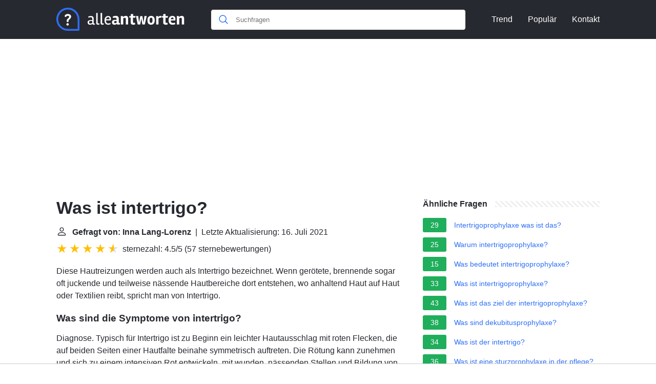

--- FILE ---
content_type: text/html; charset=UTF-8
request_url: https://alleantworten.de/was-ist-intertrigo
body_size: 14619
content:
<!DOCTYPE html>
<html lang="de">
<head>
    <meta charset="utf-8">
    <meta http-equiv="X-UA-Compatible" content="IE=edge">
    <meta name="viewport" content="width=device-width, initial-scale=1, maximum-scale=1">
    <title>Was ist intertrigo?</title>
    <meta name="description" content="Diese Hautreizungen werden auch als Intertrigo bezeichnet. Wenn gerötete, brennende sogar oft juckende und teilweise nässende Hautbereiche dort entstehen,">
    <link rel="apple-touch-icon" sizes="57x57" href="favicon/apple-icon-57x57.png">
    <link rel="apple-touch-icon" sizes="60x60" href="favicon/apple-icon-60x60.png">
    <link rel="apple-touch-icon" sizes="72x72" href="favicon/apple-icon-72x72.png">
    <link rel="apple-touch-icon" sizes="76x76" href="favicon/apple-icon-76x76.png">
    <link rel="apple-touch-icon" sizes="114x114" href="favicon/apple-icon-114x114.png">
    <link rel="apple-touch-icon" sizes="120x120" href="favicon/apple-icon-120x120.png">
    <link rel="apple-touch-icon" sizes="144x144" href="favicon/apple-icon-144x144.png">
    <link rel="apple-touch-icon" sizes="152x152" href="favicon/apple-icon-152x152.png">
    <link rel="apple-touch-icon" sizes="180x180" href="favicon/apple-icon-180x180.png">
    <link rel="icon" type="image/png" sizes="192x192"  href="favicon/android-icon-192x192.png">
    <link rel="icon" type="image/png" sizes="32x32" href="favicon/favicon-32x32.png">
    <link rel="icon" type="image/png" sizes="96x96" href="favicon/favicon-96x96.png">
    <link rel="icon" type="image/png" sizes="16x16" href="favicon/favicon-16x16.png">
    <link rel="manifest" href="favicon/manifest.json">
        
    <link rel="canonical" href="https://alleantworten.de/was-ist-intertrigo" />
    <meta name="msapplication-TileColor" content="#ffffff">
    <meta name="msapplication-TileImage" content="favicon/ms-icon-144x144.png">
    <meta name="theme-color" content="#ffffff">
    <meta name="p:domain_verify" content="470ea6ec1a5750a57ac88f2055e8b761"/>
                <style>
            /*** Start global ***/
            *,
            *::before,
            *::after {
                box-sizing: border-box;
            }
            html {
                font-family: sans-serif;
                line-height: 1.15;
                -webkit-text-size-adjust: 100%;
                -webkit-tap-highlight-color: rgba($black, 0);
            }
            body {
                margin: 0;
                font-size: 1rem;
                font-weight: 400;
                line-height: 1.5;
                color: #272930;
                font-family: Arial,Helvetica,sans-serif;
            }
            aside, footer, header, main {
                display: block;
            }
            h1, h2, h3, h4, h5, h6 {
                margin-top: 0;
                margin-bottom: 15px;
            }
            h1 {
                font-size: 2.1rem;
                line-height: 1.2;
            }
            h2, h3 {
                font-size: 1.2rem;
                line-height: 1.2;
            }
            a {
                color: #2D6FF7;
                text-decoration: none;
            }
            a:hover {
                text-decoration: underline;
            }
            h3 {
                margin:30px 0 10px 0;
            }
            h3 a {
                text-decoration: none;
            }
            .container {
                width: 1100px;
                max-width: 100%;
                margin: auto;
                display: flex;
            }
            @media screen and (max-width: 768px) {
                .container {
                    display: block;
                }
            }
            header .container,
            footer .container {
                padding-left: 20px;
                padding-right: 20px;
                align-items: center;
            }
            .btn {
                background: #2D6FF7;
                color: #fff;
                border-radius: 3px;
                padding: 5px 10px;
                display: inline-flex;
                align-items: center;
            }
            .btn:hover {
                text-decoration: none;
            }
            .btn-red {
                background: #f05555;
            }
            .btn svg {
                margin-right: 10px;
                fill: #272930;
                width:18px;
                height: 18px;
            }

            /*** Start header ***/
            header {
                background-color: #272930;
                padding: 15px 0;
            }
            .logo {
                height: 46px;
                margin-right: 50px;
            }
            @media screen and (max-width: 768px) {
                .logo {
                    margin: auto;
                }
            }
            .search-header {
                position: relative;
                width: 100%;
            }
            .search-header .input-group {
                border: 1px solid #333;
                border-radius: 5px;
                display: flex;
                background: #fff;
                align-items: center;
            }
            .search-header .input-group svg {
                margin: 0 5px 0 15px;
            }
            #search-header-input {
                padding:12px 10px;
                width: calc(100% - 40px);
                border: none;
                border-radius: 5px;
                outline:none;
            }
            #search-header-result {
                position: absolute;
                top: 55px;
                list-style: none;
                touch-action: manipulation;
                background: #fff;
                padding: 15px;
                width: 100%;
                border: 1px solid #ddd;
                border-radius: 5px;
                z-index: 5;
                box-shadow: 0 0 20px rgba(0,0,0, 0.1);
            }
            @media screen and (max-width: 768px) {
                #search-header-result {
                    width: calc(100vw - 40px);
                }
            }
            #search-header-result:after {
                 transform: rotate(135deg);
                 width: 12px;
                 height: 12px;
                 top: -7px;
                 content: '';
                 display: block;
                 position: absolute;
                 background: #fff;
                 left: 48%;
                 border: 1px solid #ddd;
                 border-top: 0 none;
                 border-right: 0 none;
            }
            #search-header-result ul {
                 padding:0;
                margin:0;
                list-style:none;
            }
            #search-header-result ul li {
                border-bottom: 1px solid #e5e5e5;
                display: block;
                padding: .5rem 0;
            }
            #search-header-result ul li:last-child {
                border:none;
            }
            .main-nav {
                margin-left: 50px;
                order: 2;
                display: flex;
                align-items: center;
            }
            @media screen and (max-width: 768px) {
                .main-nav {
                    margin: auto;
                }
            }
            .main-nav ul {
                display: flex;
                padding:0;
                margin:0;
            }
            .main-nav ul li {
                margin:0 15px;
            }
            .main-nav ul li:first-child {
                margin-left: 0;
            }
            .main-nav ul li:last-child {
                margin-right: 0;
            }
            .main-nav ul li a{
                color: #fff;
                padding: 10px 0;
                display: inline-block;
            }
            /*** Start footer ***/
            footer {
                background-color: #272930;
                padding: 20px 0 120px 0;
                color: #fff;
            }
            footer .footer-links {
                display: flex;
                width: 100%;
                justify-content: space-between;
                align-items: center;
            }
            footer .footer-links ul {
                display: flex;
                list-style: none;
                margin: 0;
                padding: 0;
            }
            footer .footer-links ul li {
                margin: 0 15px;
            }
            footer .footer-links ul.social li {
                margin: 0 10px;
            }
            footer .footer-links ul li:first-child {
                margin-left: 0;
            }
            footer .footer-links ul li:last-child {
                margin-right: 0;
            }
            footer .footer-links ul li a {
                color: white;
                padding:5px 0;
                display: inline-block;
            }
            footer .footer-links ul li a:hover {
                text-decoration: underline;
            }
            @media screen and (max-width: 1200px) {
                footer div {
                    flex-direction: column;
                    text-align: center;
                }
                footer .footer-links ul.social {
                    margin-top: 10px;
                }
                footer .footer-links .footer-menu {
                    flex-direction: column;
                    margin-top: 10px
                }
                footer .footer-links .footer-menu li {
                    margin: 0
                }
            }
            /*** Start content ***/
            main {
                width: 65%;
            }
            .full {
                width: 100%;
            }
            aside {
                width: 35%;
            }
            main, aside {
                padding: 30px 20px;
            }
            @media screen and (max-width: 768px) {
                main, aside {
                    width: 100%;
                }
            }
            aside .inner {
                margin-bottom: 30px;
            }
            aside .inner .title-holder {
                position: relative;
            }
            aside .inner .title-holder:before {
                content: "";
                position: absolute;
                left: 0;
                bottom: 6px;
                width: 100%;
                height: 12px;
                background-image: linear-gradient(45deg, #eeeeee 20%, #ffffff 20%, #ffffff 50%, #eeeeee 50%, #eeeeee 70%, #ffffff 70%, #ffffff 100%);
                background-size: 10px 10px;
            }
            aside .inner .title {
                background: #fff;
                display: inline-block;
                font-weight: bold;
                padding-right: 15px;
                position: relative;
            }
            aside .inner ul {
                margin:0;
                padding: 15px 0;
                list-style:none;
                background: #fff;
                border-bottom: 2px solid #eee;
            }
            aside .inner ul li {
                margin-bottom: 10px;
                display: flex;
                line-height: normal; font-size: 0.9rem;
            }
            aside .inner ul li span {
                background: #1fae5b;
                color: #fff;
                padding: 0 15px;
                margin: 0 15px 0 0;
                border-radius: 3px;
                font-size: 0.9rem;
                height: 28px;
                display: inline-flex;
                align-items: center;
            }
            aside .inner ul li a {
                display: inline-block;
                margin-top: 6px;
            }
            .rating__stars {
                --star-size: 24px;
                --star-color: #ddd;
                --star-background: #ffbf00;
                --percent: calc(var(--rating) / 5 * 100%);
                display: inline-block;
                font-size: var(--star-size);
                font-family: Times;
                position: relative;
                top: 2px;
            }
            .rating__stars:before {
                 content: '★★★★★';
                 letter-spacing: 3px;
                 background: linear-gradient(90deg, var(--star-background) var(--percent), var(--star-color) var(--percent));
                 -webkit-background-clip: text;
                 -webkit-text-fill-color: transparent;
             }
            .embed-responsive {
                position: relative;
                display: block;
                width: 100%;
                padding: 0;
                overflow: hidden;
            }

            .embed-responsive:before {
                display: block;
                content: "";
                padding-top: 56.25%;
            }

            .embed-responsive iframe {
                position: absolute;
                top: 0;
                bottom: 0;
                left: 0;
                width: 100%;
                height: 100%;
                border: 0;
            }

            .d-none {
                display: none;
            }
            .d-block {
                display: block;
            }

            @media (min-width: 992px) {
                .d-md-block {
                    display: block!important;
                }
                .d-md-none {
                    display: none!important;
                }
            }

            .publift-mobile {
                display: none;
            }

            .publift-desktop {
                display: block;
            }
            .header-ad {
                min-height: 250px;
            }

            @media (max-width: 768px) {
                .publift-mobile {
                    display: block;
                }
                .publift-desktop {
                    display: none;
                }
                .header-ad {
                    min-height: 100px;
                }
            }
        </style>
                                                    <script async src="https://tags.refinery89.com/v2/alleantwortende.js"></script>
            
                <!-- Global site tag (gtag.js) - Google Analytics -->
        <script async src="https://www.googletagmanager.com/gtag/js?id=G-0DECB1GDHM"></script>
        <script>
            window.dataLayer = window.dataLayer || [];
            function gtag(){dataLayer.push(arguments);}
            gtag('js', new Date());
            gtag('config', 'G-0DECB1GDHM');
        </script>
    </head>
<body>

<header>
    <div class="container">
        <span class="logo">
        <a href="/">
            <svg width="251.35" height="45" viewBox="0 0 782 140" fill="none" xmlns="http://www.w3.org/2000/svg">
                <path d="M204.041 103.3C199.708 103.3 196.241 102.033 193.641 99.5C191.108 96.9667 189.841 93.5667 189.841 89.3C189.841 86.5 190.441 84.1333 191.641 82.2C192.841 80.2667 194.408 78.8333 196.341 77.9C199.808 76.2333 203.441 75.4 207.241 75.4C211.041 75.4 214.575 75.5667 217.841 75.9V68.1C217.841 64.2333 217.175 61.6 215.841 60.2C214.575 58.7333 212.108 58 208.441 58C204.775 58 200.408 58.9 195.341 60.7L193.241 54.4C195.175 53.2 197.708 52.2333 200.841 51.5C204.041 50.7667 206.808 50.4 209.141 50.4C215.608 50.4 220.175 51.8 222.841 54.6C225.508 57.4 226.841 62.1 226.841 68.7V93C226.841 95.3333 227.641 96.5 229.241 96.5C230.308 96.5 231.775 96.2 233.641 95.6L235.141 101.2C232.875 102.667 229.941 103.4 226.341 103.4C222.741 103.4 220.141 101.7 218.541 98.3C217.075 99.7 215.008 100.9 212.341 101.9C209.741 102.833 206.975 103.3 204.041 103.3ZM205.941 96.2C210.141 96.2 214.108 95 217.841 92.6V81C216.241 80.7333 213.641 80.6 210.041 80.6C202.241 80.6 198.308 83.2 198.241 88.4C198.241 93.6 200.808 96.2 205.941 96.2ZM242.072 32H251.172V91.8C251.172 94.4 252.372 95.7 254.772 95.7C256.639 95.7 258.605 95.3667 260.672 94.7L262.172 101.3C259.439 102.633 256.072 103.3 252.072 103.3C245.405 103.3 242.072 99.5 242.072 91.9V32ZM268.634 32H277.734V91.8C277.734 94.4 278.934 95.7 281.334 95.7C283.201 95.7 285.168 95.3667 287.234 94.7L288.734 101.3C286.001 102.633 282.634 103.3 278.634 103.3C271.968 103.3 268.634 99.5 268.634 91.9V32ZM314.797 103.3C307.33 103.3 301.764 100.767 298.097 95.7C294.497 90.5667 292.697 84.1667 292.697 76.5C292.697 68.7667 294.63 62.5 298.497 57.7C302.364 52.8333 307.664 50.4 314.397 50.4C320.064 50.4 324.364 52 327.297 55.2C330.297 58.3333 331.797 62.5 331.797 67.7C331.797 70.0333 331.297 73.0333 330.297 76.7H300.897C301.03 82.3667 302.264 86.9667 304.597 90.5C306.93 94.0333 310.397 95.8 314.997 95.8C319.664 95.8 324.064 94.8667 328.197 93L330.497 99.2C325.697 101.933 320.464 103.3 314.797 103.3ZM323.597 69.4C323.597 65.8 322.864 62.9667 321.397 60.9C319.93 58.8333 317.897 57.8 315.297 57.8C312.697 57.8 310.53 58.2667 308.797 59.2C307.13 60.0667 305.83 61.2 304.897 62.6C303.297 65.2667 302.297 67.7333 301.897 70L323.597 70.2V69.4ZM387.455 100.3C384.055 102.167 380.322 103.1 376.255 103.1C372.255 103.1 369.289 101.567 367.355 98.5C363.489 101.7 358.955 103.3 353.755 103.3C348.555 103.3 344.622 102 341.955 99.4C339.289 96.7333 337.955 93.1333 337.955 88.6C337.955 85.6 338.589 83.0333 339.855 80.9C341.122 78.7667 342.755 77.2 344.755 76.2C348.422 74.4667 352.222 73.6 356.155 73.6C360.155 73.6 363.355 73.7 365.755 73.9V69C365.755 65.5333 365.055 63.3 363.655 62.3C362.255 61.3 359.855 60.8 356.455 60.8C353.122 60.8 349.355 61.5 345.155 62.9L342.255 54.1C344.722 52.6333 347.722 51.5333 351.255 50.8C354.855 50 357.922 49.6 360.455 49.6C367.255 49.6 372.089 51.0667 374.955 54C377.889 56.8667 379.355 61.8 379.355 68.8V89.8C379.355 91.6667 380.189 92.6 381.855 92.6C382.722 92.6 383.955 92.4 385.555 92L387.455 100.3ZM357.555 94C360.355 94 363.089 93.1333 365.755 91.4V80.9C363.889 80.7667 362.255 80.7 360.855 80.7C354.255 80.7 350.955 82.8333 350.955 87.1C350.955 91.7 353.155 94 357.555 94ZM421.432 49.8C427.232 49.8 431.165 51.3 433.232 54.3C435.365 57.2333 436.432 61.4333 436.432 66.9V102H422.432V69.4C422.432 66.8 421.999 64.8 421.132 63.4C420.332 61.9333 418.332 61.2 415.132 61.2C411.932 61.2 409.032 62.4333 406.432 64.9V102H392.132V50.7H403.932L405.132 56.4C407.065 54.6 409.499 53.0667 412.432 51.8C415.432 50.4667 418.432 49.8 421.432 49.8ZM451.922 85.5V60.4L442.922 59.8V51.6L452.222 50.8V39.1L466.222 37.9V50.7H480.822L480.022 60.4H466.122V86.8C466.122 88.7333 466.422 90.1333 467.022 91C467.622 91.8 468.889 92.2 470.822 92.2C472.755 92.2 474.922 91.9 477.322 91.3L479.422 101.2C476.155 102.6 472.822 103.3 469.422 103.3C466.089 103.3 463.555 103.1 461.822 102.7C460.155 102.3 458.755 101.833 457.622 101.3C456.555 100.767 455.622 100 454.822 99C454.089 97.9333 453.522 97 453.122 96.2C452.789 95.4 452.522 94.2667 452.322 92.8C452.055 90.8 451.922 88.3667 451.922 85.5ZM509.654 51.6L522.554 50.7L529.854 90.5L535.354 50.7H549.054L537.554 102H522.554L516.354 64.7L510.054 102H494.454L483.854 50.7H497.554L502.754 90.8L509.654 51.6ZM597.913 76.5C597.913 85.7667 595.847 92.5667 591.713 96.9C587.58 101.167 582.147 103.3 575.413 103.3C568.68 103.3 563.313 101.167 559.313 96.9C555.38 92.6333 553.413 85.8667 553.413 76.6C553.413 67.3333 555.447 60.5667 559.513 56.3C563.647 51.9667 569.047 49.8 575.713 49.8C590.513 49.8 597.913 58.7 597.913 76.5ZM584.313 76.4C584.313 70.2667 583.58 66.1 582.113 63.9C580.647 61.7 578.48 60.6 575.613 60.6C572.813 60.6 570.647 61.7 569.113 63.9C567.647 66.1 566.913 70.3333 566.913 76.6C566.913 87.2667 569.813 92.6 575.613 92.6C578.347 92.6 580.48 91.4333 582.013 89.1C583.547 86.7 584.313 82.4667 584.313 76.4ZM631.988 61C626.521 61 622.688 62.5667 620.488 65.7V102H606.488V50.7H618.088L619.188 57.2C623.054 52.1333 627.988 49.6 633.988 49.6C635.654 49.6 637.188 49.7667 638.588 50.1L636.288 61.6C634.821 61.2 633.388 61 631.988 61ZM649.383 85.5V60.4L640.383 59.8V51.6L649.683 50.8V39.1L663.683 37.9V50.7H678.283L677.483 60.4H663.583V86.8C663.583 88.7333 663.883 90.1333 664.483 91C665.083 91.8 666.349 92.2 668.283 92.2C670.216 92.2 672.383 91.9 674.783 91.3L676.883 101.2C673.616 102.6 670.283 103.3 666.883 103.3C663.549 103.3 661.016 103.1 659.283 102.7C657.616 102.3 656.216 101.833 655.083 101.3C654.016 100.767 653.083 100 652.283 99C651.549 97.9333 650.983 97 650.583 96.2C650.249 95.4 649.983 94.2667 649.783 92.8C649.516 90.8 649.383 88.3667 649.383 85.5ZM695.322 77.8C695.455 87.8 699.855 92.8 708.522 92.8C712.589 92.8 716.622 92.0333 720.622 90.5L723.022 100C717.889 102.2 712.189 103.3 705.922 103.3C690.122 103.3 682.222 94 682.222 75.4C682.222 68.0667 684.189 61.9667 688.122 57.1C692.055 52.2333 697.722 49.8 705.122 49.8C711.055 49.8 715.622 51.4 718.822 54.6C722.089 57.7333 723.722 62.1333 723.722 67.8C723.722 71.1333 723.289 74.4667 722.422 77.8H695.322ZM712.522 70.2V69.6C712.522 63 710.189 59.7 705.522 59.7C699.922 59.7 696.555 63.2 695.422 70.2H712.522ZM761.569 49.8C767.369 49.8 771.302 51.3 773.369 54.3C775.502 57.2333 776.569 61.4333 776.569 66.9V102H762.569V69.4C762.569 66.8 762.135 64.8 761.269 63.4C760.469 61.9333 758.469 61.2 755.269 61.2C752.069 61.2 749.169 62.4333 746.569 64.9V102H732.269V50.7H744.069L745.269 56.4C747.202 54.6 749.635 53.0667 752.569 51.8C755.569 50.4667 758.569 49.8 761.569 49.8Z" fill="#fff"/>
                <path d="M68.1407 93.8492C64.1379 93.8492 60.8971 97.1852 60.8971 101.188C60.8971 105.096 64.0424 108.527 68.1407 108.527C72.239 108.527 75.4798 105.096 75.4798 101.188C75.4798 97.1852 72.1441 93.8492 68.1407 93.8492Z" fill="#fff"/>
                <path d="M69.38 38.2818C56.5129 38.2818 50.6036 45.9066 50.6036 51.0535C50.6036 54.7709 53.7487 56.4864 56.3223 56.4864C61.469 56.4864 59.3722 49.1474 69.094 49.1474C73.8598 49.1474 77.6723 51.2444 77.6723 55.6287C77.6723 60.7759 72.3348 63.7303 69.1895 66.3991C66.4255 68.7818 62.8036 72.6898 62.8036 80.8866C62.8036 85.8427 64.1377 87.2725 68.0457 87.2725C72.716 87.2725 73.6689 85.1758 73.6689 83.3648C73.6689 78.4085 73.7646 75.5491 79.0067 71.4509C81.58 69.4493 89.6817 62.968 89.6817 54.0085C89.6817 45.0491 81.58 38.2818 69.38 38.2818Z" fill="#fff"/>
                <path d="M70 0C108.687 0 140 31.3078 140 70V134.531C140 137.552 137.552 140 134.531 140H70C31.3132 140 0 108.692 0 70C0 31.313 31.3078 0 70 0ZM70 129.062H129.062V70C129.062 37.3579 102.647 10.9375 70 10.9375C37.3579 10.9375 10.9375 37.3535 10.9375 70C10.9375 102.642 37.3535 129.062 70 129.062Z" fill="#2D6FF7"/>
            </svg>
        </a>
        </span>
        <span class="main-nav">
            <ul>
                <li><a href="/trend">Trend</a></li>
                <li><a href="/populaer">Populär</a></li>
                <li><a href="/kontakt">Kontakt</a></li>
            </ul>
        </span>
        <span class="search-header">
            <span class="input-group">
                <svg xmlns="http://www.w3.org/2000/svg" viewBox="0 0 512 512" width="18" height="18"><path fill="#2D6FF7" d="M495 466.2L377.2 348.4c29.2-35.6 46.8-81.2 46.8-130.9C424 103.5 331.5 11 217.5 11 103.4 11 11 103.5 11 217.5S103.4 424 217.5 424c49.7 0 95.2-17.5 130.8-46.7L466.1 495c8 8 20.9 8 28.9 0 8-7.9 8-20.9 0-28.8zm-277.5-83.3C126.2 382.9 52 308.7 52 217.5S126.2 52 217.5 52C308.7 52 383 126.3 383 217.5s-74.3 165.4-165.5 165.4z"></path></svg>
                <input type="text" id="search-header-input" placeholder="Suchfragen" data-target="search-header-result">
            </span>
            <div id="search-header-result" style="display:none;"></div>
        </span>
    </div>
</header>


            <div style="margin-top: 30px; display: flex; align-items: center; justify-content: center;" class="d-none d-md-block">
            <div style="min-height:250px;" class="r89-desktop-billboard-atf d-none d-md-block"></div>
        </div>
    
<div class="container">
<main>
    <div>
        

        <h1>Was ist intertrigo?</h1>
        <b><svg style="float: left;margin-right: 10px;" width="21" height="21" viewBox="0 0 16 16" fill="currentColor" xmlns="http://www.w3.org/2000/svg"><path fill-rule="evenodd" d="M10 5a2 2 0 1 1-4 0 2 2 0 0 1 4 0zM8 8a3 3 0 1 0 0-6 3 3 0 0 0 0 6zm6 5c0 1-1 1-1 1H3s-1 0-1-1 1-4 6-4 6 3 6 4zm-1-.004c-.001-.246-.154-.986-.832-1.664C11.516 10.68 10.289 10 8 10c-2.29 0-3.516.68-4.168 1.332-.678.678-.83 1.418-.832 1.664h10z"/>
            </svg>Gefragt von: Inna Lang-Lorenz</b>&nbsp;&nbsp;|&nbsp;&nbsp;Letzte Aktualisierung: 16. Juli 2021</b><br>
        <div class="rating__stars" style="--rating: 4.5;" aria-label="Bewertung ist 4.5 out of 5."></div>
        <span>sternezahl: 4.5/5</span>
        (<span>57 sternebewertungen</span>)

        <p><span><span>Diese Hautreizungen werden auch als Intertrigo bezeichnet. Wenn gerötete, brennende sogar oft juckende und teilweise nässende Hautbereiche dort entstehen, wo anhaltend Haut auf Haut oder Textilien reibt, spricht man von Intertrigo.</span></span></p>

                    <div style="text-align: center; margin: 20px">
                <div style="min-height:280px;" class="r89-mobile-billboard-top d-block d-md-none"></div>
            </div>
        
        <h2>Was sind die Symptome von intertrigo?</h2>
        <p>Diagnose. Typisch für Intertrigo ist zu Beginn ein leichter Hautausschlag mit roten Flecken, die auf beiden Seiten einer Hautfalte beinahe symmetrisch auftreten. Die Rötung kann zunehmen und sich zu einem intensiven Rot entwickeln, mit wunden, nässenden Stellen und Bildung von Rissen.<p>


        <h2>Was macht man bei intertrigo?</h2>
        <p>Die akute Behandlung einer Intertrigo erfolgt mit desinfizierenden Salben, dem Trockenhalten der betroffenen Hautstellen, beispielsweise mit Kompressen, und je nach Schwere mit Kortikosteroidsalben („Kortisonsalben“). Außerdem werden beim Verdacht auf eine Pilzinfektion entsprechende Salben (Antimykotika) eingesetzt.</p>

                    <div style="text-align: center; margin: 20px">
                <div style="min-height:250px;" class="r89-outstream-video"></div>
            </div>
        
        <h2>Ist intertrigo heilbar?</h2>
        <p>Der Erreger ist fast immer Candida albicans, ein an den Menschen perfekt angepasster Pilz mit hoher Persistenz. Ein meisterhafter Opportunist, der dennoch heilbar ist. Bei etwa einer Million Frauen kehrt die Pilzinfektion immer wieder, mit einem enormen Verlust an Lebensqualität.</p>

        <h2>Was versteht man unter Intertrigoprophylaxe?</h2>
        <p>Als Intertrigoprophylaxe bezeichnet man Maßnahmen, die zur Vorbeugung von juckenden und nässenden Hautdefekten in Hautfalten (Intertrigo) dienen.</p>

                    <div style="text-align: center; margin: 20px">
                <div style="min-height:250px;" class="r89-desktop-rectangle-btf d-none d-md-block"></div>
                <div style="min-height:280px;" class="r89-mobile-rectangle-mid d-md-none"></div>
            </div>
        
                    <h2>Intertrigoprophylaxe | Pflegeexamen | Pflege Kanal</h2>
            <p>
            <div class="embed-responsive embed-responsive-16by9">
                <iframe loading="lazy" title="Intertrigoprophylaxe | Pflegeexamen | Pflege Kanal" src="https://www.youtube.com/embed/KoxgDfEOkU8?feature=oembed" frameborder="0" allow="accelerometer; autoplay; clipboard-write; encrypted-media; gyroscope; picture-in-picture" allowfullscreen></iframe>
            </div>
            </p>
            </div>

    <div style="margin-top: 30px;">
        <h2><svg style="float:left;margin-right: 10px;" width="21" height="21" viewBox="0 0 16 16" fill="#1fae5b" xmlns="http://www.w3.org/2000/svg">
            <path fill-rule="evenodd" d="M8 16A8 8 0 1 0 8 0a8 8 0 0 0 0 16zm.93-9.412l-2.29.287-.082.38.45.083c.294.07.352.176.288.469l-.738 3.468c-.194.897.105 1.319.808 1.319.545 0 1.178-.252 1.465-.598l.088-.416c-.2.176-.492.246-.686.246-.275 0-.375-.193-.304-.533L8.93 6.588zM8 5.5a1 1 0 1 0 0-2 1 1 0 0 0 0 2z"/>

        </svg>40 verwandte Fragen gefunden</h2>
            <div>
        <h3>Was gehört zur Pneumonieprophylaxe?</h3>
                <p>Maßnahmen der Pneumonieprophylaxe zielen vor allem auf eine Vertiefung der Atmung und die Verflüssigung und Entfernung zähen Sekretes aus den Atemwegen ab. In Frage kommen die möglichst frühe Mobilisation nach Operationen, geeignete Lagerung der Patienten sowie Vibrationsmassage und Krankengymnastik.</p>
        </div>
                                        <div>
        <h3>Was ist eine Kontrakturenprophylaxe?</h3>
                <p>1 Definition<br><br> Unter Kontrakturenprophylaxe versteht man alle speziellen Maßnahmen und Techniken, die zur Vermeidung von Kontrakturen dienen. Die Kontrakturenprophylaxe wird von Physiotherapeuten und Pflegekräften durchgeführt.</p>
        </div>
                                        <div>
        <h3>Wann besteht Intertrigogefahr?</h3>
                <p>Die Intertrigo – auch als intertriginöses Ekzem, Wundsein oder Hautwolf bezeichnet – ist eine rote, nässende Entzündung der Haut, die durch eine Aufweichung der Haut gefördert wird, z. B. bei Harninkontinenz, starkem Schwitzen oder durch Reibung, und in Hautfalten vorkommt.</p>
        </div>
                                        <div>
        <h3>Was tun bei Wunden im Intimbereich?</h3>
                <p>Das Auftragen von Deumavan Schutzsalbe hilft, Wunden vor äußeren Reizen und Infektionserregern zu schützen. Dadurch werden der Wundschmerz und andere Beschwerden im Intimbereich verringert.</p>
        </div>
                                    <div style="text-align: center;">
                    <div style="min-height:250px;" class="r89-desktop-rectangle-btf-1 d-none d-md-block"></div>
                    <div style="min-height:280px;" class="r89-mobile-rectangle-infinite-1 d-md-none"></div>
                </div>
                                <div>
        <h3>Welche Creme bei Wundsein im Intimbereich?</h3>
                <p>Tannolact<sup>®</sup> Fettcreme eignet sich besonders bei Entzündungen im Anal-/Genitalbereich durch ihre entzündungshemmende, juckreizstillende und schmerzlindernde Wirkung. Tannolact<sup>®</sup> Badezusatz macht das Baden zu einer wahren Wohltat für entzündete Haut im Intimbereich: Juckreiz und Schmerzen werden gelindert.</p>
        </div>
                                        <div>
        <h3>Wie pflegt man Hautfalten?</h3>
                <p>Haut pflegen und schützen<br><br> Waschen Sie die Waschprodukte ganz von der Haut ab. Trocknen Sie alle Hautfalten nach dem Waschen sanft, aber sorgfältig ab. Abreiben, Abschrubben oder Bürsten sind nicht gut für die Haut. Vermeiden Sie anhaltende Feuchtigkeit auf der Haut, z.</p>
        </div>
                                        <div>
        <h3>Welche Salbe bei Hautwolf?</h3>
                <p>Cavilon™ Langzeit-Hautschutz-Creme, Ilon® Protect-Salbe, Linola® Schutz-Balsam) kann man vorbeugend zum Beispiel vor dem Sport auftragen. Ist es bereits zur Intertrigo gekommen, haben Zinkoxid-Salben/Pasten (z. B. Mirfulan® Wund- und Heilsalbe, Zinkpaste LAW) eine gute Wirkung.</p>
        </div>
                                        <div>
        <h3>Was hilft am besten gegen offene Wunden?</h3>
                <p>Vor allem bei größeren Wunden reichen normale Pflaster meist nicht mehr aus, um die Verletzung zu bedecken und sie vor dem Austrocknen zu schützen. Sie sollten mit sterilen Wundauflagen und Kompressen bedeckt werden. Auch ein Druckverband und ein Hochlagern des verletzten Körperteils können sinnvoll sein.</p>
        </div>
                                    <div style="text-align: center;">
                    <div style="min-height:250px;" class="r89-desktop-rectangle-btf-2 d-none d-md-block"></div>
                    <div style="min-height:280px;" class="r89-mobile-rectangle-infinite-2 d-md-none"></div>
                </div>
                                <div>
        <h3>Ist ein intertrigo ein Pilz?</h3>
                <p>Als häufigster Erreger gilt der Hefepilz Candida albicans. Die Symptome der Windeldermatitis überlappen mit denen von Intertrigo (siehe dort). Als Hauptursachen gelten erstens die Reibung der Hautoberflächen aufeinander, gestaute Feuchtigkeit und Wärme; dadurch wird die Hautbarriere geschädigt.</p>
        </div>
                                        <div>
        <h3>Wie wird intertrigo bei Kindern genannt?</h3>
                <p>Woran erkenne ich, dass sich mein Kind wundgerieben hat? Das Wundreiben ist eine entzündlich-nässende Erkrankung der Haut, die auch Intertrigo genannt wird.</p>
        </div>
                                        <div>
        <h3>Wie bekommt man einen Wolf?</h3>
                <p>Der sogenannte „Wolf“ entsteht, wenn zu locker sitzende Kleidung sich auf der Haut reibt oder Haut wiederholt an Haut reibt. In beiden Fällen können schmerzhafte Stellen gereizter Haut und sogar offene Wunden entstehen.</p>
        </div>
                                        <div>
        <h3>Wie entsteht ein intertrigo?</h3>
                <p>Durch Reibung – zum Beispiel der Kleidung auf der Haut – kann es zu Intertrigo kommen. Bei nachlässiger Körperpflege vermehren sich unerwünschte Mikroorganismen leichter. Ihre Stoffwechselprodukte greifen die Hautbarriere an. Betroffen sind vor allem Leistenbereich, Achseln, Hautfalten und Zwischenräume der Zehen.</p>
        </div>
                                    <div style="text-align: center;">
                    <div style="min-height:250px;" class="r89-desktop-rectangle-btf-lazy d-none d-md-block"></div>
                    <div style="min-height:280px;" class="r89-mobile-rectangle-infinite-lazy d-md-none"></div>
                </div>
                                <div>
        <h3>Was sind Hauterosionen?</h3>
                <p>Schädigungen der Haut aufgrund von Krankheit und Verletzungen, aber auch Hitze und Kälte.</p>
        </div>
                                        <div>
        <h3>Welche Creme bei entzündeter Haut?</h3>
                <p>ilon Salbe classic kann helfen die entzündete Stelle aufzuweichen und den Eiter abfließen zu lassen. Bei länger anhaltenden Krankheitssymptomen, einer Verschlimmerung der Beschwerden oder möglichen Nebenwirkungen ist ein Arzt oder Apotheker zu konsultieren.</p>
        </div>
                                    </div>
</main>

<aside>

    <div class="inner">
    <div class="title-holder">
    <span class="title">Ähnliche Fragen</span>
    </div>
    <ul>
                    <li><span>29</span><a href="/intertrigoprophylaxe-was-ist-das">Intertrigoprophylaxe was ist das?</a></li>
                    <li><span>25</span><a href="/warum-intertrigoprophylaxe">Warum intertrigoprophylaxe?</a></li>
                    <li><span>15</span><a href="/was-bedeutet-intertrigoprophylaxe">Was bedeutet intertrigoprophylaxe?</a></li>
                    <li><span>33</span><a href="/was-ist-intertrigoprophylaxe">Was ist intertrigoprophylaxe?</a></li>
                    <li><span>43</span><a href="/was-ist-das-ziel-der-intertrigoprophylaxe">Was ist das ziel der intertrigoprophylaxe?</a></li>
                    <li><span>38</span><a href="/was-sind-dekubitusprophylaxe">Was sind dekubitusprophylaxe?</a></li>
                    <li><span>34</span><a href="/was-ist-der-intertrigo">Was ist der intertrigo?</a></li>
                    <li><span>36</span><a href="/was-ist-eine-sturzprophylaxe-in-der-pflege">Was ist eine sturzprophylaxe in der pflege?</a></li>
                    <li><span>15</span><a href="/was-sind-sturzprophylaxe">Was sind sturzprophylaxe?</a></li>
            </ul>
</div>

            <div class="inner">
            <div class="title-holder" style="margin-bottom: 20px;">
                <span class="title">Anzeige</span>
            </div>
            <div class="text-align: center;">
                <div style="min-height:600px;" class="r89-desktop-hpa-atf d-none d-md-block"></div>
                <div style="min-height:280px;" class="r89-mobile-rectangle-low d-md-none"></div>
            </div>
        </div>
    
    <div class="inner">
    <div class="title-holder">
    <span class="title">Populäre Fragen</span>
    </div>
    <ul>
                    <li><span>16</span><a href="/strafzettel-bekommen-stehen-bleiben">Strafzettel bekommen stehen bleiben?</a></li>
                    <li><span>27</span><a href="/was-hilft-gegen-unterhaut-pickel">Was hilft gegen unterhaut pickel?</a></li>
                    <li><span>39</span><a href="/warum-stirbt-montgomery-de-la-cruz">Warum stirbt montgomery de la cruz?</a></li>
                    <li><span>34</span><a href="/warum-fluessiges-eiklar">Warum flüssiges eiklar?</a></li>
                    <li><span>21</span><a href="/werden-baustellenampeln-ueberwacht">Werden baustellenampeln überwacht?</a></li>
                    <li><span>34</span><a href="/seit-wann-gibt-es-violetta">Seit wann gibt es violetta?</a></li>
                    <li><span>45</span><a href="/welche-serien-gibt-es-bei-sky-ticket">Welche serien gibt es bei sky ticket?</a></li>
                    <li><span>19</span><a href="/haben-die-chinesen-eine-raumstation">Haben die chinesen eine raumstation?</a></li>
                    <li><span>16</span><a href="/warum-wurde-das-fallpauschalensystem-eingefuehrt">Warum wurde das fallpauschalensystem eingeführt?</a></li>
                    <li><span>24</span><a href="/welcher-dna-test-fuer-hunde">Welcher dna test für hunde?</a></li>
            </ul>
</div>

    </aside>
</div>

<footer>
    <div class="container">
        <div class="footer-links">
            <div>
                Copyright 2025 AlleAntworten.de
            </div>
            <div>
                <ul class="social">
                    <li>
                        <a href="https://twitter.com/alleantworten" target="_blank">
                            <svg xmlns="http://www.w3.org/2000/svg" width="18" height="18" viewBox="0 0 512 512"><path fill="currentColor" d="M512 97.248c-19.04 8.352-39.328 13.888-60.48 16.576 21.76-12.992 38.368-33.408 46.176-58.016-20.288 12.096-42.688 20.64-66.56 25.408C411.872 60.704 384.416 48 354.464 48c-58.112 0-104.896 47.168-104.896 104.992 0 8.32.704 16.32 2.432 23.936-87.264-4.256-164.48-46.08-216.352-109.792-9.056 15.712-14.368 33.696-14.368 53.056 0 36.352 18.72 68.576 46.624 87.232-16.864-.32-33.408-5.216-47.424-12.928v1.152c0 51.008 36.384 93.376 84.096 103.136-8.544 2.336-17.856 3.456-27.52 3.456-6.72 0-13.504-.384-19.872-1.792 13.6 41.568 52.192 72.128 98.08 73.12-35.712 27.936-81.056 44.768-130.144 44.768-8.608 0-16.864-.384-25.12-1.44C46.496 446.88 101.6 464 161.024 464c193.152 0 298.752-160 298.752-298.688 0-4.64-.16-9.12-.384-13.568 20.832-14.784 38.336-33.248 52.608-54.496z"></path></svg>
                        </a>
                    </li>
                    <li>
                        <a href="https://www.facebook.com/alleantworten.de" target="_blank">
                            <svg xmlns="http://www.w3.org/2000/svg" width="18" height="18" viewBox="0 0 96.124 96.123"><path fill="currentColor" d="M72.089.02L59.624 0C45.62 0 36.57 9.285 36.57 23.656v10.907H24.037a1.96 1.96 0 00-1.96 1.961v15.803a1.96 1.96 0 001.96 1.96H36.57v39.876a1.96 1.96 0 001.96 1.96h16.352a1.96 1.96 0 001.96-1.96V54.287h14.654a1.96 1.96 0 001.96-1.96l.006-15.803a1.963 1.963 0 00-1.961-1.961H56.842v-9.246c0-4.444 1.059-6.7 6.848-6.7l8.397-.003a1.96 1.96 0 001.959-1.96V1.98A1.96 1.96 0 0072.089.02z"></path></svg>
                        </a>
                    </li>
                    <li>
                        <a href="https://www.instagram.com/alleantworten/" target="_blank">
                            <svg xmlns="http://www.w3.org/2000/svg" width="18" height="18" viewBox="0 0 169.063 169.063"><path fill="currentColor" d="M122.406 0H46.654C20.929 0 0 20.93 0 46.655v75.752c0 25.726 20.929 46.655 46.654 46.655h75.752c25.727 0 46.656-20.93 46.656-46.655V46.655C169.063 20.93 148.133 0 122.406 0zm31.657 122.407c0 17.455-14.201 31.655-31.656 31.655H46.654C29.2 154.063 15 139.862 15 122.407V46.655C15 29.201 29.2 15 46.654 15h75.752c17.455 0 31.656 14.201 31.656 31.655v75.752z"/><path fill="currentColor" d="M84.531 40.97c-24.021 0-43.563 19.542-43.563 43.563 0 24.02 19.542 43.561 43.563 43.561s43.563-19.541 43.563-43.561c0-24.021-19.542-43.563-43.563-43.563zm0 72.123c-15.749 0-28.563-12.812-28.563-28.561 0-15.75 12.813-28.563 28.563-28.563s28.563 12.813 28.563 28.563c0 15.749-12.814 28.561-28.563 28.561zM129.921 28.251c-2.89 0-5.729 1.17-7.77 3.22a11.053 11.053 0 00-3.23 7.78c0 2.891 1.18 5.73 3.23 7.78 2.04 2.04 4.88 3.22 7.77 3.22 2.9 0 5.73-1.18 7.78-3.22 2.05-2.05 3.22-4.89 3.22-7.78 0-2.9-1.17-5.74-3.22-7.78-2.04-2.05-4.88-3.22-7.78-3.22z"/></svg>
                        </a>
                    </li>
                    <li>
                        <a href="https://www.pinterest.com/alleantworten/" target="_blank">
                            <svg xmlns="http://www.w3.org/2000/svg" width="18" height="18" viewBox="0 0 24 24"><path fill="currentColor" d="M12.326 0C5.747.001 2.25 4.216 2.25 8.812c0 2.131 1.191 4.79 3.098 5.633.544.245.472-.054.94-1.844a.425.425 0 00-.102-.417c-2.726-3.153-.532-9.635 5.751-9.635 9.093 0 7.394 12.582 1.582 12.582-1.498 0-2.614-1.176-2.261-2.631.428-1.733 1.266-3.596 1.266-4.845 0-3.148-4.69-2.681-4.69 1.49 0 1.289.456 2.159.456 2.159S6.781 17.4 6.501 18.539c-.474 1.928.064 5.049.111 5.318.029.148.195.195.288.073.149-.195 1.973-2.797 2.484-4.678.186-.685.949-3.465.949-3.465.503.908 1.953 1.668 3.498 1.668 4.596 0 7.918-4.04 7.918-9.053C21.733 3.596 17.62 0 12.326 0z"/></svg>
                        </a>
                    </li>
                </ul>
            </div>
            <div>
                <ul class="footer-menu">
		                    <li><a href="/ueber-uns">Über uns</a></li>
                    <li><a href="/datenschutz" rel="nofollow">Datenschutz</a></li>
                </ul>
            </div>
        </div>
    </div>
</footer>

    
    <script>
        let autocompleteListener = function(e) {
            let target = document.getElementById(e.target.dataset.target);
            let query = e.target.value;

            if (!query) {
                target.style.display = 'none';
                target.innerHTML = '';
                return;
            }

            let xhr = new XMLHttpRequest();

            xhr.onload = function () {
                if (xhr.status >= 200 && xhr.status < 300) {
                    target.style.display = 'block';
                    target.innerHTML = xhr.response;
                } else {
                    target.style.display = 'none';
                    target.innerHTML = '';
                }
            };

            xhr.open('GET', '/search/autocomplete?q='+encodeURIComponent(query));
            xhr.send();
        };

        document.getElementById('search-header-input').addEventListener('keyup', autocompleteListener);

        let element = document.getElementById('search-home-input');

        if (element) {
            element.addEventListener('keyup', autocompleteListener)
        }
    </script>
</body>
</html>


--- FILE ---
content_type: application/javascript; charset=utf-8
request_url: https://fundingchoicesmessages.google.com/f/AGSKWxXh2T1mmYa3icxOzmrGuiiA7WcDsyD6yb7NND9uDhX4ZAJNf3HwdzRDCZj3LicoJ0_6Ds6JgXeTVudNK4JzWtWHJSuw3SmY9SZg0YBkFnu0AB1wG5fcPW9kEi90IlEfTqdb5qkw1pCMuqxWgoV1BTNMcFs8Ls2sErHDpuR4qg8JJE1q3j8t2fa75aXC/_/ads/elementViewability./sponsor-links./ad_spot./ad-cdn./js_ads_
body_size: -1294
content:
window['1834e401-24ff-41b4-b1b4-99a62155b91e'] = true;

--- FILE ---
content_type: application/javascript; charset=utf-8
request_url: https://fundingchoicesmessages.google.com/f/AGSKWxWO9lL6sufWbPe42yhLb4QblyqacNym4sJQ04ZalcTZ9mrabV2cfZca3yr9YP6Ndtza_woC-BYphx_6xr4i69xlz6BlF_JlwqxTix-PBS3WHBHcyL7SqogdTHj09u-4xYsGsqgIEw==?fccs=W251bGwsbnVsbCxudWxsLG51bGwsbnVsbCxudWxsLFsxNzY1MjQwMTgzLDY2NTAwMDAwMF0sbnVsbCxudWxsLG51bGwsW251bGwsWzcsNl0sbnVsbCxudWxsLG51bGwsbnVsbCxudWxsLG51bGwsbnVsbCxudWxsLG51bGwsMV0sImh0dHBzOi8vYWxsZWFudHdvcnRlbi5kZS93YXMtaXN0LWludGVydHJpZ28iLG51bGwsW1s4LCJaXzNBeFNmNWVSQSJdLFs5LCJlbi1VUyJdLFsxNiwiWzEsMSwxXSJdLFsxOSwiMiJdLFsxNywiWzBdIl0sWzI0LCIiXSxbMjksImZhbHNlIl1dXQ
body_size: 124
content:
if (typeof __googlefc.fcKernelManager.run === 'function') {"use strict";this.default_ContributorServingResponseClientJs=this.default_ContributorServingResponseClientJs||{};(function(_){var window=this;
try{
var jp=function(a){this.A=_.t(a)};_.u(jp,_.J);var kp=function(a){this.A=_.t(a)};_.u(kp,_.J);kp.prototype.getWhitelistStatus=function(){return _.F(this,2)};var lp=function(a){this.A=_.t(a)};_.u(lp,_.J);var mp=_.Zc(lp),np=function(a,b,c){this.B=a;this.j=_.A(b,jp,1);this.l=_.A(b,_.Jk,3);this.F=_.A(b,kp,4);a=this.B.location.hostname;this.D=_.Ag(this.j,2)&&_.O(this.j,2)!==""?_.O(this.j,2):a;a=new _.Lg(_.Kk(this.l));this.C=new _.Yg(_.q.document,this.D,a);this.console=null;this.o=new _.fp(this.B,c,a)};
np.prototype.run=function(){if(_.O(this.j,3)){var a=this.C,b=_.O(this.j,3),c=_.$g(a),d=new _.Rg;b=_.gg(d,1,b);c=_.D(c,1,b);_.dh(a,c)}else _.ah(this.C,"FCNEC");_.hp(this.o,_.A(this.l,_.Be,1),this.l.getDefaultConsentRevocationText(),this.l.getDefaultConsentRevocationCloseText(),this.l.getDefaultConsentRevocationAttestationText(),this.D);_.ip(this.o,_.F(this.F,1),this.F.getWhitelistStatus());var e;a=(e=this.B.googlefc)==null?void 0:e.__executeManualDeployment;a!==void 0&&typeof a==="function"&&_.Mo(this.o.G,
"manualDeploymentApi")};var op=function(){};op.prototype.run=function(a,b,c){var d;return _.v(function(e){d=mp(b);(new np(a,d,c)).run();return e.return({})})};_.Nk(7,new op);
}catch(e){_._DumpException(e)}
}).call(this,this.default_ContributorServingResponseClientJs);
// Google Inc.

//# sourceURL=/_/mss/boq-content-ads-contributor/_/js/k=boq-content-ads-contributor.ContributorServingResponseClientJs.en_US.Z_3AxSf5eRA.es5.O/d=1/exm=ad_blocking_detection_executable,kernel_loader,loader_js_executable/ed=1/rs=AJlcJMwbZA3u1xQ86vyLd84mVEWpD5ZwIQ/m=cookie_refresh_executable
__googlefc.fcKernelManager.run('\x5b\x5b\x5b7,\x22\x5b\x5bnull,\\\x22alleantworten.de\\\x22,\\\x22AKsRol-BKwNuhuJ5aXGBAdofMolS737ZXbB1Z7XQh17wjFqCJbxsTf4iU-JUYmlJTY1sbGTsL7LMLslEh5lEJqJXe0r9xR2LZsb3B1ScTUdNcwebozTp2GJtUa9mZp-OFkO5QOYwffbqTUKYbc5Nz22yfA3bBTAeyg\\\\u003d\\\\u003d\\\x22\x5d,null,\x5b\x5bnull,null,null,\\\x22https:\/\/fundingchoicesmessages.google.com\/f\/AGSKWxUkt1i2iPF0gt0sQjz5i1tZ4zEWehQ26NBSt5dgqTK6FIEbhEBv3UxUVtPpm_jb3dtNQ9OoIxkL410cCv3flW8vQicH5LSIFpL38EYXjm3VhrEcp8tZDkGeDlI_EBSc8ScuvgHVzw\\\\u003d\\\\u003d\\\x22\x5d,null,null,\x5bnull,null,null,\\\x22https:\/\/fundingchoicesmessages.google.com\/el\/AGSKWxWNOvEZANKglawvEm2WyRZ48DXcLURsVbVCcuvbUxjiqnJPsgPNnwYoPx_HyXyOuGV9TFLKvqTGbO27F8wcDX_5ndP_J1_hz0UDrtGdIXHEBtUBrbRSrP7B1lrZC_Cjx0zifj5sNw\\\\u003d\\\\u003d\\\x22\x5d,null,\x5bnull,\x5b7,6\x5d,null,null,null,null,null,null,null,null,null,1\x5d\x5d,\x5b3,1\x5d\x5d\x22\x5d\x5d,\x5bnull,null,null,\x22https:\/\/fundingchoicesmessages.google.com\/f\/AGSKWxXVcKc63QhZEgO-_pGPSXCF344r6AX7FIqQDCH39S62177unyibO1jY6sTCvWW5Ty6shCUvPkLxCxliTm2sXAPPyM0Hsede9K91n4ia24C77UUECcY8GOF8-3WDcFMxGwjPFgSq1A\\u003d\\u003d\x22\x5d\x5d');}